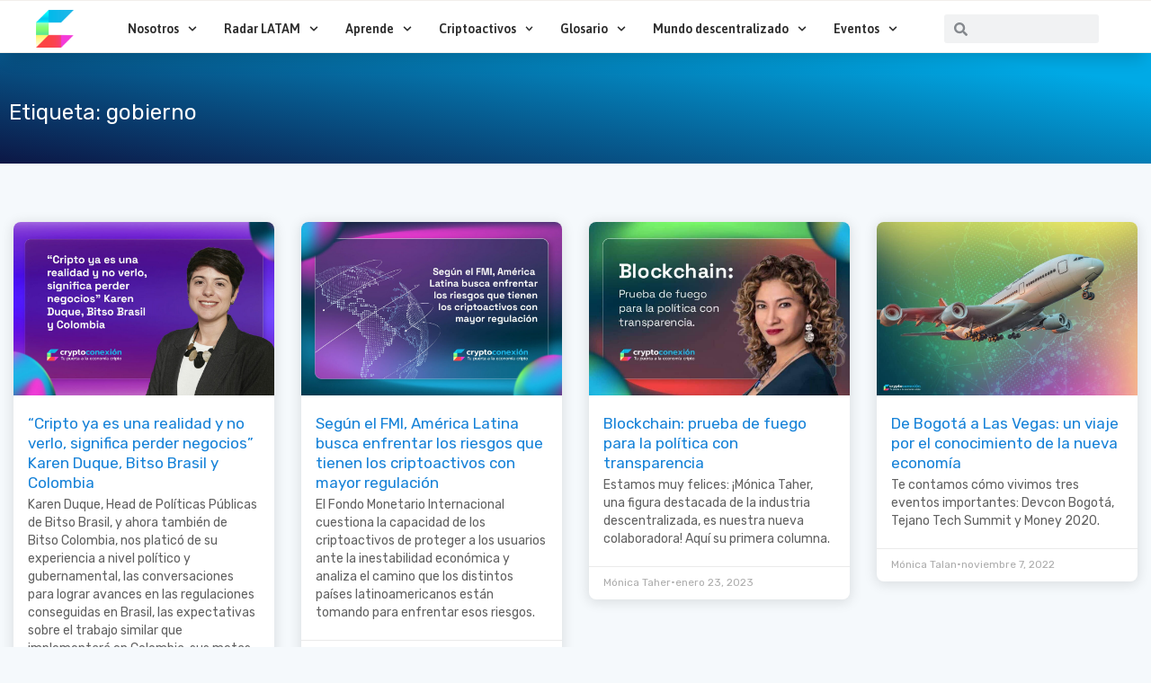

--- FILE ---
content_type: text/html; charset=utf-8
request_url: https://www.google.com/recaptcha/api2/anchor?ar=1&k=6LcQkQcdAAAAAMIm-36zHmk31MK0JCcoWZRJgFAz&co=aHR0cHM6Ly9jcnlwdG9jb25leGlvbi5jb206NDQz&hl=en&type=v3&v=naPR4A6FAh-yZLuCX253WaZq&size=invisible&badge=inline&sa=Form&anchor-ms=20000&execute-ms=15000&cb=pxnxjdzbt780
body_size: 44970
content:
<!DOCTYPE HTML><html dir="ltr" lang="en"><head><meta http-equiv="Content-Type" content="text/html; charset=UTF-8">
<meta http-equiv="X-UA-Compatible" content="IE=edge">
<title>reCAPTCHA</title>
<style type="text/css">
/* cyrillic-ext */
@font-face {
  font-family: 'Roboto';
  font-style: normal;
  font-weight: 400;
  src: url(//fonts.gstatic.com/s/roboto/v18/KFOmCnqEu92Fr1Mu72xKKTU1Kvnz.woff2) format('woff2');
  unicode-range: U+0460-052F, U+1C80-1C8A, U+20B4, U+2DE0-2DFF, U+A640-A69F, U+FE2E-FE2F;
}
/* cyrillic */
@font-face {
  font-family: 'Roboto';
  font-style: normal;
  font-weight: 400;
  src: url(//fonts.gstatic.com/s/roboto/v18/KFOmCnqEu92Fr1Mu5mxKKTU1Kvnz.woff2) format('woff2');
  unicode-range: U+0301, U+0400-045F, U+0490-0491, U+04B0-04B1, U+2116;
}
/* greek-ext */
@font-face {
  font-family: 'Roboto';
  font-style: normal;
  font-weight: 400;
  src: url(//fonts.gstatic.com/s/roboto/v18/KFOmCnqEu92Fr1Mu7mxKKTU1Kvnz.woff2) format('woff2');
  unicode-range: U+1F00-1FFF;
}
/* greek */
@font-face {
  font-family: 'Roboto';
  font-style: normal;
  font-weight: 400;
  src: url(//fonts.gstatic.com/s/roboto/v18/KFOmCnqEu92Fr1Mu4WxKKTU1Kvnz.woff2) format('woff2');
  unicode-range: U+0370-0377, U+037A-037F, U+0384-038A, U+038C, U+038E-03A1, U+03A3-03FF;
}
/* vietnamese */
@font-face {
  font-family: 'Roboto';
  font-style: normal;
  font-weight: 400;
  src: url(//fonts.gstatic.com/s/roboto/v18/KFOmCnqEu92Fr1Mu7WxKKTU1Kvnz.woff2) format('woff2');
  unicode-range: U+0102-0103, U+0110-0111, U+0128-0129, U+0168-0169, U+01A0-01A1, U+01AF-01B0, U+0300-0301, U+0303-0304, U+0308-0309, U+0323, U+0329, U+1EA0-1EF9, U+20AB;
}
/* latin-ext */
@font-face {
  font-family: 'Roboto';
  font-style: normal;
  font-weight: 400;
  src: url(//fonts.gstatic.com/s/roboto/v18/KFOmCnqEu92Fr1Mu7GxKKTU1Kvnz.woff2) format('woff2');
  unicode-range: U+0100-02BA, U+02BD-02C5, U+02C7-02CC, U+02CE-02D7, U+02DD-02FF, U+0304, U+0308, U+0329, U+1D00-1DBF, U+1E00-1E9F, U+1EF2-1EFF, U+2020, U+20A0-20AB, U+20AD-20C0, U+2113, U+2C60-2C7F, U+A720-A7FF;
}
/* latin */
@font-face {
  font-family: 'Roboto';
  font-style: normal;
  font-weight: 400;
  src: url(//fonts.gstatic.com/s/roboto/v18/KFOmCnqEu92Fr1Mu4mxKKTU1Kg.woff2) format('woff2');
  unicode-range: U+0000-00FF, U+0131, U+0152-0153, U+02BB-02BC, U+02C6, U+02DA, U+02DC, U+0304, U+0308, U+0329, U+2000-206F, U+20AC, U+2122, U+2191, U+2193, U+2212, U+2215, U+FEFF, U+FFFD;
}
/* cyrillic-ext */
@font-face {
  font-family: 'Roboto';
  font-style: normal;
  font-weight: 500;
  src: url(//fonts.gstatic.com/s/roboto/v18/KFOlCnqEu92Fr1MmEU9fCRc4AMP6lbBP.woff2) format('woff2');
  unicode-range: U+0460-052F, U+1C80-1C8A, U+20B4, U+2DE0-2DFF, U+A640-A69F, U+FE2E-FE2F;
}
/* cyrillic */
@font-face {
  font-family: 'Roboto';
  font-style: normal;
  font-weight: 500;
  src: url(//fonts.gstatic.com/s/roboto/v18/KFOlCnqEu92Fr1MmEU9fABc4AMP6lbBP.woff2) format('woff2');
  unicode-range: U+0301, U+0400-045F, U+0490-0491, U+04B0-04B1, U+2116;
}
/* greek-ext */
@font-face {
  font-family: 'Roboto';
  font-style: normal;
  font-weight: 500;
  src: url(//fonts.gstatic.com/s/roboto/v18/KFOlCnqEu92Fr1MmEU9fCBc4AMP6lbBP.woff2) format('woff2');
  unicode-range: U+1F00-1FFF;
}
/* greek */
@font-face {
  font-family: 'Roboto';
  font-style: normal;
  font-weight: 500;
  src: url(//fonts.gstatic.com/s/roboto/v18/KFOlCnqEu92Fr1MmEU9fBxc4AMP6lbBP.woff2) format('woff2');
  unicode-range: U+0370-0377, U+037A-037F, U+0384-038A, U+038C, U+038E-03A1, U+03A3-03FF;
}
/* vietnamese */
@font-face {
  font-family: 'Roboto';
  font-style: normal;
  font-weight: 500;
  src: url(//fonts.gstatic.com/s/roboto/v18/KFOlCnqEu92Fr1MmEU9fCxc4AMP6lbBP.woff2) format('woff2');
  unicode-range: U+0102-0103, U+0110-0111, U+0128-0129, U+0168-0169, U+01A0-01A1, U+01AF-01B0, U+0300-0301, U+0303-0304, U+0308-0309, U+0323, U+0329, U+1EA0-1EF9, U+20AB;
}
/* latin-ext */
@font-face {
  font-family: 'Roboto';
  font-style: normal;
  font-weight: 500;
  src: url(//fonts.gstatic.com/s/roboto/v18/KFOlCnqEu92Fr1MmEU9fChc4AMP6lbBP.woff2) format('woff2');
  unicode-range: U+0100-02BA, U+02BD-02C5, U+02C7-02CC, U+02CE-02D7, U+02DD-02FF, U+0304, U+0308, U+0329, U+1D00-1DBF, U+1E00-1E9F, U+1EF2-1EFF, U+2020, U+20A0-20AB, U+20AD-20C0, U+2113, U+2C60-2C7F, U+A720-A7FF;
}
/* latin */
@font-face {
  font-family: 'Roboto';
  font-style: normal;
  font-weight: 500;
  src: url(//fonts.gstatic.com/s/roboto/v18/KFOlCnqEu92Fr1MmEU9fBBc4AMP6lQ.woff2) format('woff2');
  unicode-range: U+0000-00FF, U+0131, U+0152-0153, U+02BB-02BC, U+02C6, U+02DA, U+02DC, U+0304, U+0308, U+0329, U+2000-206F, U+20AC, U+2122, U+2191, U+2193, U+2212, U+2215, U+FEFF, U+FFFD;
}
/* cyrillic-ext */
@font-face {
  font-family: 'Roboto';
  font-style: normal;
  font-weight: 900;
  src: url(//fonts.gstatic.com/s/roboto/v18/KFOlCnqEu92Fr1MmYUtfCRc4AMP6lbBP.woff2) format('woff2');
  unicode-range: U+0460-052F, U+1C80-1C8A, U+20B4, U+2DE0-2DFF, U+A640-A69F, U+FE2E-FE2F;
}
/* cyrillic */
@font-face {
  font-family: 'Roboto';
  font-style: normal;
  font-weight: 900;
  src: url(//fonts.gstatic.com/s/roboto/v18/KFOlCnqEu92Fr1MmYUtfABc4AMP6lbBP.woff2) format('woff2');
  unicode-range: U+0301, U+0400-045F, U+0490-0491, U+04B0-04B1, U+2116;
}
/* greek-ext */
@font-face {
  font-family: 'Roboto';
  font-style: normal;
  font-weight: 900;
  src: url(//fonts.gstatic.com/s/roboto/v18/KFOlCnqEu92Fr1MmYUtfCBc4AMP6lbBP.woff2) format('woff2');
  unicode-range: U+1F00-1FFF;
}
/* greek */
@font-face {
  font-family: 'Roboto';
  font-style: normal;
  font-weight: 900;
  src: url(//fonts.gstatic.com/s/roboto/v18/KFOlCnqEu92Fr1MmYUtfBxc4AMP6lbBP.woff2) format('woff2');
  unicode-range: U+0370-0377, U+037A-037F, U+0384-038A, U+038C, U+038E-03A1, U+03A3-03FF;
}
/* vietnamese */
@font-face {
  font-family: 'Roboto';
  font-style: normal;
  font-weight: 900;
  src: url(//fonts.gstatic.com/s/roboto/v18/KFOlCnqEu92Fr1MmYUtfCxc4AMP6lbBP.woff2) format('woff2');
  unicode-range: U+0102-0103, U+0110-0111, U+0128-0129, U+0168-0169, U+01A0-01A1, U+01AF-01B0, U+0300-0301, U+0303-0304, U+0308-0309, U+0323, U+0329, U+1EA0-1EF9, U+20AB;
}
/* latin-ext */
@font-face {
  font-family: 'Roboto';
  font-style: normal;
  font-weight: 900;
  src: url(//fonts.gstatic.com/s/roboto/v18/KFOlCnqEu92Fr1MmYUtfChc4AMP6lbBP.woff2) format('woff2');
  unicode-range: U+0100-02BA, U+02BD-02C5, U+02C7-02CC, U+02CE-02D7, U+02DD-02FF, U+0304, U+0308, U+0329, U+1D00-1DBF, U+1E00-1E9F, U+1EF2-1EFF, U+2020, U+20A0-20AB, U+20AD-20C0, U+2113, U+2C60-2C7F, U+A720-A7FF;
}
/* latin */
@font-face {
  font-family: 'Roboto';
  font-style: normal;
  font-weight: 900;
  src: url(//fonts.gstatic.com/s/roboto/v18/KFOlCnqEu92Fr1MmYUtfBBc4AMP6lQ.woff2) format('woff2');
  unicode-range: U+0000-00FF, U+0131, U+0152-0153, U+02BB-02BC, U+02C6, U+02DA, U+02DC, U+0304, U+0308, U+0329, U+2000-206F, U+20AC, U+2122, U+2191, U+2193, U+2212, U+2215, U+FEFF, U+FFFD;
}

</style>
<link rel="stylesheet" type="text/css" href="https://www.gstatic.com/recaptcha/releases/naPR4A6FAh-yZLuCX253WaZq/styles__ltr.css">
<script nonce="jFLclFLkYIK7m9AhqTangQ" type="text/javascript">window['__recaptcha_api'] = 'https://www.google.com/recaptcha/api2/';</script>
<script type="text/javascript" src="https://www.gstatic.com/recaptcha/releases/naPR4A6FAh-yZLuCX253WaZq/recaptcha__en.js" nonce="jFLclFLkYIK7m9AhqTangQ">
      
    </script></head>
<body><div id="rc-anchor-alert" class="rc-anchor-alert"></div>
<input type="hidden" id="recaptcha-token" value="[base64]">
<script type="text/javascript" nonce="jFLclFLkYIK7m9AhqTangQ">
      recaptcha.anchor.Main.init("[\x22ainput\x22,[\x22bgdata\x22,\x22\x22,\[base64]/[base64]/UC5qKyJ+IjoiRToiKStELm1lc3NhZ2UrIjoiK0Quc3RhY2spLnNsaWNlKDAsMjA0OCl9LGx0PWZ1bmN0aW9uKEQsUCl7UC5GLmxlbmd0aD4xMDQ/[base64]/dltQKytdPUY6KEY8MjA0OD92W1ArK109Rj4+NnwxOTI6KChGJjY0NTEyKT09NTUyOTYmJkUrMTxELmxlbmd0aCYmKEQuY2hhckNvZGVBdChFKzEpJjY0NTEyKT09NTYzMjA/[base64]/[base64]/MjU1OlA/NToyKSlyZXR1cm4gZmFsc2U7cmV0dXJuIEYuST0oTSg0NTAsKEQ9KEYuc1k9RSxaKFA/[base64]/[base64]/[base64]/bmV3IGxbSF0oR1swXSk6bj09Mj9uZXcgbFtIXShHWzBdLEdbMV0pOm49PTM/bmV3IGxbSF0oR1swXSxHWzFdLEdbMl0pOm49PTQ/[base64]/[base64]/[base64]/[base64]/[base64]\x22,\[base64]\\u003d\\u003d\x22,\x22FEXDsMOMw7fDn8ORLcKYQTvDizF+XcKiIl5Yw43Dp3jDu8OXwrVgFhI/w5oVw6LCsMOOwqDDh8KNw5w3LsOSw49awofDj8OKDMKowpArVFrCsCjCrMOpwpjDizEDwohTScOEwoLDoMK3VcOnw5xpw4HClk83FRAPHngXFkfCtsO1wphBWlHDhcOVPj/[base64]/[base64]/DocKZwqjDnXpjGBzCnsKMKsKXIcOZw5vCrQMIw7U4XkPDjWYUwpPCiB0Iw77DnS3CmcO9XMKWw7INw5JZwrMCwoJGwqdZw7LCkSABAsOBTsOwCDfCsnXCgjMZSjQrwpUhw4Euw45ow6xbw4jCt8KRXsK5wr7CvTRCw7g6wp/Cjj0kwqVEw6jCvcOJNwjCkTpfJ8OTwrFnw4kcw6/[base64]/Cl8ORdMOdM00cwqJAXBHCgsOzVFXCrMOkEMKIW3DCnsKKBw0PA8OrfmbCkMOwesKfwoXCljxewpzCtForKMOnIsOtcFkzwrzDpQpDw7k9LAg8CGgSGMK2bFo0w5ADw6nCoSoodwTClyzCksK1dFoWw4BCwrpiP8ONBVByw6zDv8KEw64/w6/DinHDr8OXPRoZVSodw5ktQsK3w4HDrhs3w4TCjywERy3DgMOxw5nCiMOvwog1wpXDnid1wobCvMOMK8Kbwp4dwqTDkDPDqcOEODthEMKhwoUYcG0Bw4APEVIQKMOKGcOlw6TDncO1BC0tIzkGHsKOw41xwr56Oj/CkRAkw7fDjXAEw5sjw7DClnIfIFDCrsOlw697GcO3wp7DvljDrsKkwp7DisOFasOAw7LComY6wpRVXMK2w4/DrcOhN1Mmw4/DtlfCl8OPKw7DncOiwoXDusOowoXDqDTDp8OHw6HCr2I8KXwWFDBKMMKBEGU7WyJRJDLCjjHCkWYqw6LDjyMREsOZwoc8wpDCpz/[base64]/Dh8KUw5s1w7rDlTPDhmB+a8KOw4HCsmogJcKmGFLCncOKwq8rw5rCsSovwobDi8OIw5rDi8OpCMKEwqrDrXtVPMOxwr9BwpwrwoxHMnYqEmwsHMKcwrPDk8O3OMOawqXCpWN1w6PCjFg0wrRWw543w7wnDsOaCcOpwr46aMOEwqEwRCBIwoQFEmNlw4gcLcOOwq/Dh1TDvcKqwq/CpxDCmjnCk8OGYsOLa8KOwo9jwp9PScOVw44vZMKlwpEVw43DrmLDkGR5MBDDpywJFcKAwqHCisOSXV/Cj31swpwYw702wpDCtBoITVbDkMODwopewpPDvsKtw5FXQ0g/wq/[base64]/[base64]/BMOtXFDCucKWwoVFYnHDqMKgUyTClMK5ScOvwr3CoBkLwp7CiH5tw5QzCcOnO2bCi27DkDHCl8KgH8O+wop3e8OrOsOjAMOwFMKua3LChxF0fcKKZMKtdA4vwo3Dr8OVwo4MGMOHSX7DosO0w6jCrF8TV8O9wqxgw5F/wrHCtmFBTcK/[base64]/Cok3Do37CrBbCrmpAwptXw6nDqCbCoBghwoR0w6PClxvCocO5VX3CiV3CjMOfw6DDvsKSCG7DgMK/[base64]/[base64]/w41pw6HCmcOIw5d6MsKPQ8O3w7vDu8KkVsKzwqbCpHXDr0fChgXDmxNow7VVJMKTw516Emcqw6fCsH1+XTrDohPCrMOqd0B2w53CjhTDl20xwpVbwo/CiMOCwpFORMKTLcK0dcOdwrkNwqnCnDkMKMKOPsK/w5nCusKuwo/[base64]/[base64]/[base64]/w4jDlsKSGwnCkcKJw7zDk0nClzzCt8Kww6fCqMK+w7g+VMOXwqzCr1XCu1rCiH/CjiNiwpF0w63DiDLDgBQ/JMKAb8OvwrhEw6c0MQnCtg8+wpJRA8O6PQxGw5cKwqtRw5A/w7fDg8Kpw7TDqsKOwoEKw7hbw7HDpcOzdD3CtMOdGMKtwpdAVMKkdiQ0w6NGw6TDksK/MA19wo4ww5rCn397w51XWgt5O8KDFgXCsMObwozDkn/CmicydWEmA8OFbMOowrTCuC52RADCvsO5S8KyVlBbVicsw4vDjnkNCGUOw7zDgsOqw6J9w7rDkXsiRStew43DvnM6wrzDtcOOw5Qdw682DXHCpsOSbcO1w6UhA8Kdw4dPTC3Dj8O/RMOLccODfSvCnU3DhCbDnn3CtsKGC8KhC8OtCF3DpxDDqwTDk8OmwrXCr8KBw5QBVcKnw5ZvNyfDjHjCg3nCrlDDsU8aLELDqMOMw5XCvsKVwo/DgUtMZErCkFNFWcKTw7jCj8KJw5/CkS3DkUsJCUlVGXdlAUzDgFHCv8K/[base64]/CjsOQY3XDsnk3wpnCrwYmwp1pw4AzdUXDrFNkw6p/woIzwq5dwpd/[base64]/w4kEYGAdwptrwo7Chl3CmD3DhXwZSMOQE8O8w5ZDD8KDw6E+UFDDlDBjwpHDhXTDmDogF0rDqMKATcO3F8Kmw4oaw4wNfsORLGJdwrPDm8OXw6PCt8K3NW8UC8OnaMKaw6XDksOOPsKqGsKMw4ZoY8O1SMOtTcKKY8OoesK/wp3CniM1wp1jWcOtQiwkYMKNwrjDjVnCvS1awqvCrXzCscOgw7jDlCDDrMOMw5jDrsKtRMOaFSzCu8ObLMK1Ci1LWWZJcQDCsVNCw7TCpGTDo3TDgcK1CMOoU2sDKUDDjsKNw5MDDiXChsKlw7fDg8Klw59/M8Kyw4JpTMK7acO4c8Ocw5vDmMKOB1/CthhyHVEawpgBaMOOX3lQacOCwrHCj8O7wpRGFcOjw7PDoS0ZwrvDucOGw4XDosK1wpl/w6TCi37DtBXCncK2wrTCpcOqwrnDsMOWwqjCt8KaRmwlH8KOw5hqwoYIZm/ChCzCl8K2wpfCl8OxE8Kcwp3CmsOCKk4nYwo3FsKRUcOYw5TDrUbCiQMjw4/Ci8Odw7jDuyLDt3XDmwDCoFjCmXktw5w1wqARw7Z9wpjDgykVwpJgw6jCoMOBD8Kdw5cNLcO1w6/DmmzCs2BHaVVQKMO1O0PCnsKCw4N6R3DCksKQN8OSMRJywo0HeW94PwZowrNRcDkcwp91woAHBsOPwo5xVcO3w6zCtld1FsK7wrrCvsKCE8OlUMKnVGrDlMO/wqIWwp4EwpIgbMK3w4law7rDvsKXNsKCbFzCsMKew4/Dg8KhXcKaWsOmw5JIwpclahsuwrPClsKCwq7ClzfCm8Oqw6BawprDqFTCp0V5KcKaw7bDtBF7cF7CtltqKMK5D8O5HMK0HAnDmBdqw7LCuMOgNRXCp0w2I8OpHsK1w7w/[base64]/[base64]/[base64]/w5nDoDHDgcKJw4UswqTDocOGwprCkzADE8KQwqTCrcKCQ8KhdgrCoxPDq2DDkMOJc8Kmw49AwqjDojM/wptSw7XChUgew4bDrXvDvMO0woPDscO1BMO6QEZaw7fDvCYJS8KPwpsowq5Yw55zGwsjf8Oow7tJJyx/w7ZHw4DDmy0ocsOyYBwpIm7Cr17DozF7wqN7wozDnMO1J8KgdGxDeMOIL8Okw7wlwpV8TDvDsnpMe8KiE2vCh2zCusOywqY6EcKrC8Oew5hOwp5VwrXDkStSwosswoV8EMOXC0BywpHClcKLcQ3CkMO+wolUw6lVw586T3/[base64]/Dn8KDKjIVwrnCvWQDHcOlwpUwYsOFw7YfQ0ErJcOWWMKXS3DDox53woZXw4LDuMKQw7A4RcOiw4/[base64]/woM1w77DjQ4CRHU1H8Kqw7NmFsOfwp/Dg8OmSsKow4zDmlRCLsOXdcKGeX7CqhxSwpZhwqrCvCB3dgYIw67CnWMuwpJbBMOnDcK1BzwLAGNXw6HCrCNcwp3CsxTCkHvCpMO1W3PCgwxeHcOkwrJVwo8lWcOaEksfa8OyZ8Kaw4R3w6Y1NChEe8K/w4/CncO2B8K7HjLDoMKffsKcwo/DhsOtw54ww77DicO1woJuHToywpnDjMKkWi3Dk8K/[base64]/w4bClcOqZ8Kdw5U5wrMQP8Kdwr/[base64]/wokJCsOpwrZywrXDsHXChDw6DQTCicKTFcOxRnHDrlrDgAUEw4nCg0RUIcKywrNCdG/DgMOmw5XCjsO9w7LDt8Kpd8KaScOnccOoZMOWwpcDRcKEThhewpnDpXLDkMK3S8OGw7Y/[base64]/DmB3DnsOsb8KGT1NIwo86CRxEBMKVw7FTQMOqw6nCvsK6FUYgXcKjwrXClmRKwq/DjirCgioow4xoBSU0w6DDiERcWEDCuzJxw4PCly7Cq1kWw650NsKNw4TCoTHCkMKMw4Yiw6nCqW5rwq5HVMODVsKhfsKpYGzDkilUJFAYO8KFMXcxwqjCrRrDscOmw6zDscOdCz4tw4luw5l1QGIjw6/DiBjClsKJAw3CthnCjRjCk8KnRQoUPy1Awr7CvcOuacKiw4TDgcOfN8KzXcKdGz3CsMOUOEXClsOmACpCw5siSBMWwrR6wo8EJMKvwpQSwpbCm8OlwpIdPmLCpEpDHGjDpHXDj8KPw6TDscOnAsOEwrbDgHhDwoVNb8OTwo1AJCPCmsKcBcO5wp0Qw55qdUkRAcOUw7/Dk8OXRMKxC8OHw6LCiUd1w7DCmcOnHsKbFEvDhEMdw6vDm8KlwpTCiMK4w7FpUcKmwp0YY8K1NQU0wpnDgxM9XFooGgHDpk3CoRVuJWTCtsKhwqQ1dsKlfkNrw5dCAcOmwolkwobDmyVGJsO8wpFiD8KLwqgqGHtbw6NJwookwoDCiMK/w6nDtyxmw5JbwpfDjRs/ZcOtwq5JBMKrEEDCmArDjktOYsKSbGXClyJLHMK7CsK8w4fCtzjDgnsbwpFXwotdw49hw4TDkMOFw7vDn8KZTDnDhSwKRXsVJzsCwo5twqwDwrBew75QCl3CuDPCucKIw5kFwqdSw6nChmI0w5fCrT/Dq8Kbw4bCoHjDjD/Cj8KeMBFHfMOJw7F0wozCpcKjwqEzwoklw41wQsKywobDn8KQSl/ClsO6wqMFw4vDmS0Ow6fDksK/[base64]/[base64]/CtnjCgMOvwrPCkW49bWtYw6DDoibCqBpmbgg8w7fCrQ55YWN9DsKBMcKQHgjDuMK8asOdwqs5P2JPwqTChcO8fMKzGAtUOMOpw6vDjjPCm1pmwr7DocOmwrrChMOJw63CnsKewr0Hw7HCm8OGI8KPwq/CnyV+wqQHD2jCvsK6w4DDisOAIMOGY2jDl8ORfSLCoWPDisKfw5g1N8KCw6vDoEnCv8KjSx16GMOMMMOVwpPDkcO4wrAGwrbDqnYFw4PDrsKEw5dHFsOQasKQdE7Ct8O2UcKxwp8uahx4QsOSwoEZwoMhHsKiP8O7wrLCuz3DuMK2I8OTNWjDs8O/PsKbE8OAw4lgwrDCj8OGXwkmdMKaMxEYw4Vdw4tNBxkmYsOUYTZCYcOQFg7Du27CjcKHw6hPw5zCgsKPwpnCh8Ohfmgqw7UbNsKqXSXDvsKaw6V2IgE7wp/ClifCsxsgdMKdwoBdwrBheMKNesOIwpXCgEEYXQdqDmrChmXDu33CvcOmw5jDm8KyPcOsXXFNw53DoyAJRcKPwrPComQSB33CiBBewqtRMsKVDznDlcKyPMOiNRl6MigcHcO5ASLCmMOtw48DCWQ0wrzCpUxYwpLCscOUaBFOdjtMw5dEwpDCu8O7w7/[base64]/[base64]/DtsKww73DicOBwrnDo3VrdhkswqkeenbDvcK8w485w6M1w408wpfDgcKhDA8Hw6Nvw5jCj2jDmMO/LsOzK8KlwqHDrcK8QWY4wqUxTFEzIsKEwobDpTbDqcOJwo8GS8O2ORU9wovCpGDDgmzCjXzCiMKiw4RJBcK5wr/ClsKyEMK8w7hjw7vCkU/[base64]/DjsKqw7pcwqfCrcOvw6zDv2vCtBNRFV7Dp0VKfRJ4PMOMVcOfw7BZwrtUw4HDiTM/w6AIwrrCnRTChcK8w6HDt8K+LsO4wrtlw7FIbEBNQ8Kkw7oBw4vDpcOfwrPCom7DrMOfLSAabsKeKxZVVlNlWyfCrSFXw53DimAODcOTCsO/w7LDjg/[base64]/Cn8K2VjcLwpV4w6l1wpHDrgTDmzPCg8O7wq7DgcKAElIYQcKhw6rDtSDCp3MoY8O1QMOnw6kxW8OjwoHCncO9wqHDqMOCS1BFaRjDk1rCvMOOwqjCvQgVwp7Cs8OAG3PCm8KVR8OWYcOTwrnCiH/CqnplLn7CuDUjwrPChGhDV8KqMcKARGHCi2/Cgn0IaMKhH8O/[base64]/Cq1oqwqjCrhvCiE9aw4F6w4DDrmEuBsOlQsK8wr0nwpw1w5czwp/CiMKrwqnCgTXDmsOwQCvDksOCDMOpXk3DoRkXwr4oGsKqw6HCs8Osw7dAwqNYwpcZXinDnmXCoToSw4/DgcOvbcOJDmIawpMLwrzCrsKUwo7CisKlw6LChsKVwqRbw5MwIiYowoYAQsOlw6rDjyxJMDYMVcOIwpTDpcOdd2HDtkPCrCI/B8OLw4PDtsKIwo3Ch3g2worCgsKedMK9wo9EMUnCuMK4bxs7w6vDtw/DnT9UwplLC0trZkzDtEHCucKIKAvCgcKXwroCQ8OowqPDl8OYw7zCmsKZwpfDkGjDnXXCpcOnNnXCr8OFdDPDosOQwobChGzDnMKDOA/Cs8KzT8KJwpHDiiXDrBxVw58EMXzCssKUEMK8W8KqR8K7csKZwpgIe3zCtDzDr8KsN8K2w7jDvyLCkzogw4DCn8Owwq7CssKtEiXCh8Kuw40KGkvCrcKAe2JqUCzDvcKvQEgLbMOIe8KENsK4wr/CosOTY8KyZMO6wqMMb3zCg8Ojwp/Cq8OUw74gwr/ClWpMY8O9YhHDncOLDAxJw5UQwp5oD8Omw7c2w4wPwpTDm23DvsKHc8KUwpZ/wrhrw4bCiAQuwrvDt3vCgsKcw48oW3tTwoLCiz4Dwqd9OMO/wqPCtl0+w7TDh8KCGMK3BiHCiDnCp2Erw5xzwoQLNsO+X35Zw7LCiMOPwrPDhsOSwqHDscOjBcKtSsKAwpXDscK9wrjDssK5AsKEwpsJwqMzfMKTw5rCrcOzwoPDk8Khw4LCiyVGwr7CkllnJibDty/[base64]/wq/[base64]/Ch8OswqTDkMOzw4fDucKawqRPP3TDuMOGUsOJw4fCmARnWcO6w6NgI3/CtsOewrXDqBLDscKyFQvDlirCj0JsGcOoJALCosOKw7NUwqzDrB9nKEwkQsOCwp4/[base64]/CigHDtAfClcOdwqDCsmAIwoRpwrjCg8OyPsKVdcONR39YPTgvKsK/wo0dw7E2d20xUsOkNmICDRDDux1DUsOAEjwYF8K2KX3CtWDCpF1mw4Nlw5TDkMOBw6tWw6LDiAcsACVLwqnCqcOYw6rCrmzDswHDr8KzwowewrrDhzJ1wr/DuCTCqcKkw5LCjm8CwoV0wqdaw77DgH3DpGnDuXfDgcKlDxvDg8KPwo3CqFsDw5YIBMKpw5Z/McKXRsOxw6PCgcOLEXHDgMKnw7d0w6B+w7rChAJ/XUjCqsOEw73CrkpjTcKcw5bCsMOBZTHCosOuw71TccOtw5oMB8Kkw5ksZsKSVwXCvsOrD8OvUHvDhU1nwr4na0PCvsKPwqfDgsOYwpXDpcONQhUswqTDs8KpwpspbEfDhcKsRnbDgMOEZXDDg8OAw7AQe8KHTcK8wogHaS/DjsKXw4vDq3DCn8Kmw4zDuUDDnsKJw4RzW2N+IEspwqTCqsOMZDfDoQAeV8Ocw7plw7kyw75eG1nChsOZBALDqMKOLMOOw6PDky4mw4/Dund5wp5JwovDnSvDtsOQw5twB8OVwpjCt8OmwoHChcKFwp8CJV/Dp39OdcOBw6vCosKIw4bClcOZw6rCrMOGK8O+XRbCtMOQwqIkT35PP8OpHFzCmcKCwq7ClMO2V8KfwrvDlHPDrMKjwrfDkmMiw4bCoMKPYMORcsOmQHpsMMKRaDFbLjrCmUkpw7EeBzh5LcO4w47DgzfDg3/DlsKnJMOVZsOgwpvCgsKzwqvCoCUTw5R+w68yRj0ow6XDrMKLBlZtbcOdwpkEXMKowojCp3TDk8KoCcKvXsK6SsK3T8OGw5dFwoAOw5cJw6JZwpM/f2LDmgHCiyhgw7Eiw4kNFCLClcKjwo/CqMOkCUTDnx/[base64]/Dg8KLw7IqVsO3w77CvcO4wqggAsOBDSzCpXNgwrjDvcO9ckLDgwFUw6xtWABfe0TCssODXg8mw5BOwrMjbDJxT0U4w6jDisKMwqNfwqshIkcqU8KFKDhcMsKzwp3CocK7aMOyYsO4w7bCq8KlKsOjMsKnwok/[base64]/w4zChMKpw6nCusOnI8O2w4BCa1zDrMO8M18wwqvCrHjCp8KFwqjDvULDgU/CjcKPSxBJccKwwrYgC0HDo8K4wpJ7GHLCmsKsd8OKIigqNsKffiR9NsKpb8KgG38eKcK2w4XDvMK5NsO3cSoZw7DDtQInw6LDkzLCgMKWw7M2L3nDvcKlf8K3ScOCdsOJWCEQw5Nrw5PCrSbDrsO6PE7DtsKGwq7DkMKfEcKAMRRhIsKYw7rDoQ01W1Inw5/DvcOCFcOPNVdZB8Oyw4LDssOaw5Jcw77DgsK9DyfDsGh5dy0MdsOkw7Rxwp7DgnDDs8KEJ8OCeMO1ZFB6w4JpdCZOcFRJwoEFw5bDi8KYCcKvwqTDqE/CpsOyK8Ogw5V2w6khw6smfmxIexnDnDpwOMKIwqhcTxzDhMKwZGNjwq5PZcOROsOSRRV7w5UPJMOQw7LCu8OGZxnCtMOBDHQiw442eCRfW8O/[base64]/CjsKqw4txwrY1w7fDtUvCrTHDkykAd8Odw4Fnw7PDjS/DomvDgD4lN3LDsUTDsWIGw5IGfkvCuMOpw5TDgsOUwpNWL8O4A8OrJ8OlfcKzw5U7w5ARHMOVw4olwqzDvmMyJ8OIRMKiO8KHCDXCgsKZGznCs8KHwq7Cr37CpFMic8OPwpbDnwxMbVM1wqPDqMKOwqo3w5g/w63CoCUQw7PDiMOpwrQmBGvDhMKAIElVPVLDocKTw6kKw7RRNcKuU2jCrmcUa8K/w5LDv0pDPmcWw4LCkBNewqUGwp/Dm0LCgVkhG8KRTlLCksK4w6opRgDDqGXCkj5Rw6HDtsKabMKVw7Z4w6PDmMKRGnZxJMODw67Cr8KlTMKITDzCjRYgZ8KQwpzCizhFwq0Jwr0hBFbCicOFcivDjmYiX8Ozw4otaGrCkQrDtsKfw6bClSPClsKNwplQwqLDt1UyWU0/A3hWwoMVw5nCjD3CryTDtBNDw59GdXcONUXDkMOKEcKvw4IuVFtfbxvCgMKmS2s6WBRzP8OcVsK4PQllWBTCmMOgUsK5KVJ4ZwxQdQQhwp7DhRx+C8Kgwo7Crx/CjhB5w4oJwrJIOUkAw6DCjVzCiQ7DgcKiw5Viw4EVfsKFw4YrwrrCjMOzOk/[base64]/G8K8JjHDvS5ddlTCucKDbEbDrcKRw7PDjHVwwpLCuMOMwrQGwpbCqsOpw4DDq8Kab8OlIUxKcMKxwoYlZS/Cp8K8wr3DrEHDpsO/wpPCj8KNFRNJYU/DuDHCvsKbQC7DmGHClFXCssOtwqlUwqRMw4/CqsKYwqDDkMKLTGrDmMKOw7NpXwoJwr57CsOFLsOWe8Kaw50Nw63Du8OEwqFgDsKOw7rDhDN5w4jDlcKWQsOpwo8TeMO9UcK+OcKkYcOXw4jDlkDDiMKjacK7SRzDrSPDn1UqwqRpwpHCrXrCriHDrMKJacOAMg7CusO4esOIeMOqaF/CtMO1w6XDugZQXsOnCMKgwp3DliHDu8OXwqvCosKhAsKJw4zCsMOPw6/[base64]/[base64]/Dm8KlCGspcsKEw4h0PHtGwpkaecKdacK/wr9sJcKwczojAMKkI8OPworDo8Ouw6l1QMKoCi/CjcOlARDCiMKEwoXCszrCqsOYFAtpOsOgwqXDsXUzwpzDscKEW8K6w4cHFcOye3/ChcOxwpnDoQnDhRI9wqcYPVJTwoLChgBlw4IVw6LCpMKgwrTDjMO8CWg/[base64]/[base64]/AsOeTFkdwrfDlWbCrcOUwpjCq8O6w4lleDfDuUMnwrLCmcOxwp9ywowqw5TCoW7CnH3DnsO8fcK9w6tORjorcsOjQMOITT9nZSNTecOWMcOJecO7w6ByDC1hwp/Dt8ONa8O0QsOKwprCqMKNwpnComfDlCsJXsOZA8KnJsOjVcOpKcKAwoI+w6dxw47DlMK0ZzcSZcKkw5rCp13DplhkY8KwBh9dCU/[base64]/CojxEwr3DsMOZRg4TAcKrQUbChwvCo8KjDcOyaWzDkHbCmsK7dcKfwoNHwqnCjsKIFk7CkcK0fkpywr9QHCTDr3TDvxfDknHDqWtNw415w5BIw6piw7cWw7zDh8Oya8KcDcKJw5bDg8O0w5d5eMOWTQTCucKAwonCrMKNwqg6A0TCuEDCjMO7PAErw6HDgsOVNCvCng/DixpqwpfDucOge0tFT0ZuwrYvw4nDtwgcw7cFRcKIwotlw7ROw6LDqhdIwrk9wqXDmEgWB8KneMKCFj3DkThBCcOKwpFCwrTCnxxAwodOwpgyQ8K5w5dMwqTDvcKZwrs3QVDCvUzCqMO2WW/Cs8OkPAnCksKAw6cif3N/[base64]/Dpyhtw6rCiMKhwoprw41/wr/DkEcZPXfCl8OSG8O5w61FwoLDiw3CqkgFw7lsw4vCoz7Dh3UTDsOjFVHDisKSIy7DtRwfAMKFwpHDlMK1XMKvCXRuw7ljKcKqw5zCg8Kxw7jCgcK3Zk9gwpbDnRgtEMKTw6nDhQE5MXLDgMKrwrBJw5TDhWk3NsK3wp/[base64]/CucKLbsKNwpXDlcOCw4c6LxVkw5h4McK+wpTCoXDCt8KQw44Vwp7ChcKSw6PCmyNiwq3DmSBgIcOEah1GwpDCkMOlw7jDljd4bMOjIsKLw7pfScKeDF9swrAIPsOpw4tKw4A3w4/CjVsXw7/[base64]/DrSvDhcKxwol2wpHCn8Otwr1MRQdOIsOXE1YvwqLCkAx7RS1jYMOMecO2wp3DkjcuwpPDnhdkwqDDusOvwp5HwoTCs3DCmVLDr8K0acKgcMONwrAPwqN0wrfCpsOZYlJBfzvCl8Ksw4Zew4/CjjIpw5hdO8KLwo7DmMKIBsKjwpXDjMKhw60Jw5d3ZHRhwog5OSTCoWnDt8KlO0LCiEvDjR1hJcOuwovDg2ENwr/[base64]/CqsK6w6d+OVbCjhzDggTCvcKsCMKbwpk2w4fDvMOZClXCsCfCpU3ClVDCnsOiXMOZWMKUWXXDqMKOw6XChsO7UMKHwr/DmcOZTMKfMsOsPMKIw68GSsKEMsOFw6/CncK1wrc+wpNpwooiw7kdw5/[base64]/w4Znwo/CoVHCqDLChMOcw4PCuhrCqsK4aMONw7gHwrnCuE1jFCkQZsKgEl1eMsOkI8OmVyzCi07Dh8KJJk1XwowDwq59wqDDrcKVUkQabcK0w4fCo2/DkAPCn8KOwoLCt0pWfgkswrhxwpvChFrCkUzCkVdSw6jCvBfCqE7CpFTDvMOvw4Z4w7pgIzXDmcKtwqFBw40+EcKnwrzDgsOGwqnCtgoCwpjCiMKOAcOEwpHDv8OKw7YFw77CiMKqwqIyw7PCu8Olw5Nww57Cu0YQwq/Cs8K1w4IjwoI6w7QZJsOfewjDs3/[base64]/CmMOow701w5lmNMO9woTDksKNHMKmwqXDk37Dng7Cr8OIwr/DhhE+EytdwovDjBnCssKTDT/Dsy5BwqjCpiXCsSwYw6l2wp/DhMOnwpdtwoLDsSfDl8OTwpgRGyEgwrETCMKQw5PCh3zDoFjCqwLDtMOCw5NnwoXDtMOlwrDDtx1Ie8ODwq3Dp8Ktwro2BWrDicKywpo5UcO7w6fCrMKyw5nDj8O1w5LDjx/CmMK7w5dKwrc8w7YrJcOvf8Kww79efsKRw6bCjcONw5lISzspJyXDsWrDp0DDphPDjXdOFsOXXsKUGsODPiV7wog3fWPDkg7CmcOyGsKRw5rCljt0w6hHD8ONOcK/w4VmDcKzPMKFNW0awo8HWHsbSsO0w73DuTjChh1xw4zDpMK2Z8Okw5rDpgnCjcK3Y8O0OSZ3DsKmSxB0woUfwrgDw6Yrw7N/w7NGYcK+woQ0w67DucO0wpwgwqHDl2QeVMKhasKSFcKKw5nDnW8Ad8OAD8OTUF/CuHvDjQDDsABENgzCu2Jow53Dmw3Dt3oXWcOMw5vDtcOPwqDCpBRCKsOgPg5Hw7BOw7/[base64]/DgMO9NmDDisOXw4zDkcOpesKow6VgwrcAbVEyMgh/Bk7DkTJTwowmw6TDrMKJw4XDoMOLDsO9wrYpR8KgQMKaw5jChHYzGgDCqWLDhB/DoMOkw6TCncO9w5Nlw5gtcBrDqS3Cp1XCnDDDvsOAw4J1I8K1wo1FSsKPKcOlJcOew4PCt8K1w4FfwqR0w5nDhmpvw4o9wpXDli1hJsO+ZMORw7vDlMOFREEEwqjDmURgeRBKGC/DscKsTcKnYnAAccOBZ8KswrfDo8OKw47Do8KRZ1LChsOPb8Kxw6XDkMOCcEfDqHUaw5XDiMKBcSvChMOxwofDuXbCg8Oec8Oea8OaV8OFw7nDkMOsH8OKwqlTwo1jYcO9wrlLwp0NPApgwo4iw5LDqsKKw6pFwp7CjsKSwr1xw67CumPDlMOBw4/DqzkacMKFw5nDikQbw6N+c8Kpw6YCH8KMHityw5EbZcO3MgkGw6ZJw71twrF/bj1eCxvDpMOWbCPCig4Mw4rDi8KVw7bDskHDsDjCiMK4w5kiw7LDjHc1LsOKw5kbw7XCjT/DgRzDscOMw6TDnSzCjsKjwr/[base64]/DnjTCjTvCtXIzwpHDni8Cw6LCiCLCkMOcw6FFf1ADRcO6OEbDvcK0woMLZRLCv3c2wpzDu8KjQcOWEwHDsTQ/w6UywpkmJ8ODJMOTw6vCicOQwqZBBSx4d0TDqjDCuCvDp8OKw5gjaMKDwofDqlAfIibDuEzDvcOFw4/DuD8xw5PCtMOiYMOQJE0Gw4DCrm9bwrg2TsOawrTCj3PCvcK1wrBPA8KCwpXCmQLCmy/[base64]/Dtn8/K8KuVnYUZ8K1w45aRHXDscKMwoEPR1RFw7VWN8OCw5UffcOxw7rDl0FxdnsLw408wpsVFGopYcOfcMK5fhDDi8KRwrbCrV8LLcKFSlQLwpnDmMKBPcKgf8KMwr5wwq/[base64]/woLCv8KLPMOtw4/ClF7CtsK1EwbCgcOiDjx/[base64]/wpLCog7CtF/[base64]/[base64]/[base64]/CgMO9w5xXwofDsMKNwpE6VsOYTMKBFcKnVcOuGC7Dhl5mw75AwqLDuyN/wq/CgsKHwqTDujsuUsK8w7cbUWEPw7lkw794BcKaT8Kmw4vDtkMZY8KYF0LCtQEzw4d3RybCv8KOwpAywqHCqsOKDmcjwoBkWyNDwq9WNsOqwolJV8KJwpDDtGA1wpDDqsO8wqoMWw0\\u003d\x22],null,[\x22conf\x22,null,\x226LcQkQcdAAAAAMIm-36zHmk31MK0JCcoWZRJgFAz\x22,0,null,null,null,0,[16,21,125,63,73,95,87,41,43,42,83,102,105,109,121],[7241176,954],0,null,null,null,null,0,null,0,null,700,1,null,0,\x22CvkBEg8I8ajhFRgAOgZUOU5CNWISDwjmjuIVGAA6BlFCb29IYxIPCJrO4xUYAToGcWNKRTNkEg8I8M3jFRgBOgZmSVZJaGISDwjiyqA3GAE6BmdMTkNIYxIPCN6/tzcYADoGZWF6dTZkEg8I2NKBMhgAOgZBcTc3dmYSDgi45ZQyGAE6BVFCT0QwEg8I0tuVNxgAOgZmZmFXQWUSDwiV2JQyGAA6BlBxNjBuZBIPCMXziDcYADoGYVhvaWFjEg8IjcqGMhgBOgZPd040dGYSDgiK/Yg3GAA6BU1mSUk0GhwIAxIYHRG78OQ3DrceDv++pQYZxJ0JGZzijAIZ\x22,0,0,null,null,1,null,0,1],\x22https://cryptoconexion.com:443\x22,null,[3,1,3],null,null,null,1,3600,[\x22https://www.google.com/intl/en/policies/privacy/\x22,\x22https://www.google.com/intl/en/policies/terms/\x22],\x22cblTk5zAGLkkxHZRAxRqdeYQPbXMlf/KxsElr8YURfc\\u003d\x22,1,0,null,1,1762245154709,0,0,[67,123,7],null,[35,107,63,182],\x22RC-HQcVTa5ZEzPVXA\x22,null,null,null,null,null,\x220dAFcWeA4arrEywYItN-b09DWuEg3ALDEPYV2cbe9mz-PpznbDemZtA1q0ewhjCga2CZbH1XX92VakHB_KO4L6ylcb-ItJzeHyCw\x22,1762327954493]");
    </script></body></html>

--- FILE ---
content_type: text/css; charset=UTF-8
request_url: https://cryptoconexion.com/wp-content/cache/min/1/wp-content/themes/cryptoconexion/style.css?ver=1753466027
body_size: -292
content:
.custom-search-widget{display:flex;align-items:center;flex-direction:column;gap:10px}.custom-search-widget .custom-input{padding:10px;font-size:16px;border:1px solid #ccc;border-radius:4px;flex:1}.custom-search-widget .custom-buttons{display:flex;gap:50px}.custom-search-widget .custom-buttons button{padding:10px 20px;background-color:#0073e6;color:#fff;border:none;cursor:pointer;border-radius:4px;min-width:130px}.custom-search-widget .custom-buttons button:hover{background-color:#005bb5}